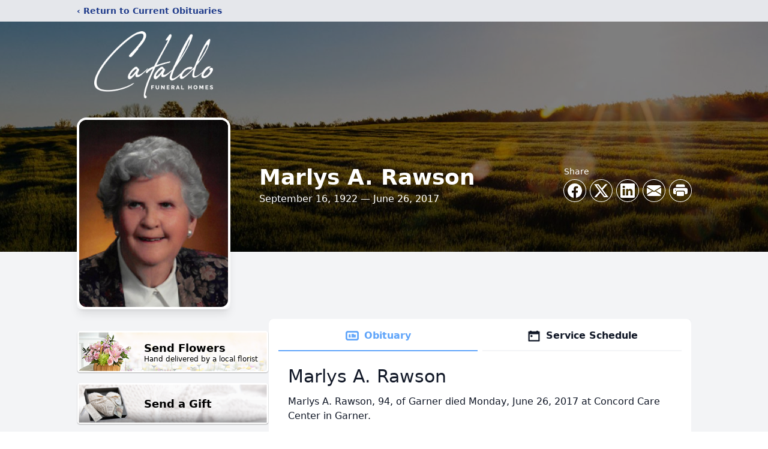

--- FILE ---
content_type: text/html; charset=utf-8
request_url: https://www.google.com/recaptcha/enterprise/anchor?ar=1&k=6LdcWK0gAAAAAP2RU1NrX-LfaUEF2lXta_DbOeVW&co=aHR0cHM6Ly93d3cuY2F0YWxkb2Z1bmVyYWxob21lLmNvbTo0NDM.&hl=en&type=image&v=7gg7H51Q-naNfhmCP3_R47ho&theme=light&size=invisible&badge=bottomright&anchor-ms=20000&execute-ms=15000&cb=wcrkx27eo074
body_size: 48356
content:
<!DOCTYPE HTML><html dir="ltr" lang="en"><head><meta http-equiv="Content-Type" content="text/html; charset=UTF-8">
<meta http-equiv="X-UA-Compatible" content="IE=edge">
<title>reCAPTCHA</title>
<style type="text/css">
/* cyrillic-ext */
@font-face {
  font-family: 'Roboto';
  font-style: normal;
  font-weight: 400;
  font-stretch: 100%;
  src: url(//fonts.gstatic.com/s/roboto/v48/KFO7CnqEu92Fr1ME7kSn66aGLdTylUAMa3GUBHMdazTgWw.woff2) format('woff2');
  unicode-range: U+0460-052F, U+1C80-1C8A, U+20B4, U+2DE0-2DFF, U+A640-A69F, U+FE2E-FE2F;
}
/* cyrillic */
@font-face {
  font-family: 'Roboto';
  font-style: normal;
  font-weight: 400;
  font-stretch: 100%;
  src: url(//fonts.gstatic.com/s/roboto/v48/KFO7CnqEu92Fr1ME7kSn66aGLdTylUAMa3iUBHMdazTgWw.woff2) format('woff2');
  unicode-range: U+0301, U+0400-045F, U+0490-0491, U+04B0-04B1, U+2116;
}
/* greek-ext */
@font-face {
  font-family: 'Roboto';
  font-style: normal;
  font-weight: 400;
  font-stretch: 100%;
  src: url(//fonts.gstatic.com/s/roboto/v48/KFO7CnqEu92Fr1ME7kSn66aGLdTylUAMa3CUBHMdazTgWw.woff2) format('woff2');
  unicode-range: U+1F00-1FFF;
}
/* greek */
@font-face {
  font-family: 'Roboto';
  font-style: normal;
  font-weight: 400;
  font-stretch: 100%;
  src: url(//fonts.gstatic.com/s/roboto/v48/KFO7CnqEu92Fr1ME7kSn66aGLdTylUAMa3-UBHMdazTgWw.woff2) format('woff2');
  unicode-range: U+0370-0377, U+037A-037F, U+0384-038A, U+038C, U+038E-03A1, U+03A3-03FF;
}
/* math */
@font-face {
  font-family: 'Roboto';
  font-style: normal;
  font-weight: 400;
  font-stretch: 100%;
  src: url(//fonts.gstatic.com/s/roboto/v48/KFO7CnqEu92Fr1ME7kSn66aGLdTylUAMawCUBHMdazTgWw.woff2) format('woff2');
  unicode-range: U+0302-0303, U+0305, U+0307-0308, U+0310, U+0312, U+0315, U+031A, U+0326-0327, U+032C, U+032F-0330, U+0332-0333, U+0338, U+033A, U+0346, U+034D, U+0391-03A1, U+03A3-03A9, U+03B1-03C9, U+03D1, U+03D5-03D6, U+03F0-03F1, U+03F4-03F5, U+2016-2017, U+2034-2038, U+203C, U+2040, U+2043, U+2047, U+2050, U+2057, U+205F, U+2070-2071, U+2074-208E, U+2090-209C, U+20D0-20DC, U+20E1, U+20E5-20EF, U+2100-2112, U+2114-2115, U+2117-2121, U+2123-214F, U+2190, U+2192, U+2194-21AE, U+21B0-21E5, U+21F1-21F2, U+21F4-2211, U+2213-2214, U+2216-22FF, U+2308-230B, U+2310, U+2319, U+231C-2321, U+2336-237A, U+237C, U+2395, U+239B-23B7, U+23D0, U+23DC-23E1, U+2474-2475, U+25AF, U+25B3, U+25B7, U+25BD, U+25C1, U+25CA, U+25CC, U+25FB, U+266D-266F, U+27C0-27FF, U+2900-2AFF, U+2B0E-2B11, U+2B30-2B4C, U+2BFE, U+3030, U+FF5B, U+FF5D, U+1D400-1D7FF, U+1EE00-1EEFF;
}
/* symbols */
@font-face {
  font-family: 'Roboto';
  font-style: normal;
  font-weight: 400;
  font-stretch: 100%;
  src: url(//fonts.gstatic.com/s/roboto/v48/KFO7CnqEu92Fr1ME7kSn66aGLdTylUAMaxKUBHMdazTgWw.woff2) format('woff2');
  unicode-range: U+0001-000C, U+000E-001F, U+007F-009F, U+20DD-20E0, U+20E2-20E4, U+2150-218F, U+2190, U+2192, U+2194-2199, U+21AF, U+21E6-21F0, U+21F3, U+2218-2219, U+2299, U+22C4-22C6, U+2300-243F, U+2440-244A, U+2460-24FF, U+25A0-27BF, U+2800-28FF, U+2921-2922, U+2981, U+29BF, U+29EB, U+2B00-2BFF, U+4DC0-4DFF, U+FFF9-FFFB, U+10140-1018E, U+10190-1019C, U+101A0, U+101D0-101FD, U+102E0-102FB, U+10E60-10E7E, U+1D2C0-1D2D3, U+1D2E0-1D37F, U+1F000-1F0FF, U+1F100-1F1AD, U+1F1E6-1F1FF, U+1F30D-1F30F, U+1F315, U+1F31C, U+1F31E, U+1F320-1F32C, U+1F336, U+1F378, U+1F37D, U+1F382, U+1F393-1F39F, U+1F3A7-1F3A8, U+1F3AC-1F3AF, U+1F3C2, U+1F3C4-1F3C6, U+1F3CA-1F3CE, U+1F3D4-1F3E0, U+1F3ED, U+1F3F1-1F3F3, U+1F3F5-1F3F7, U+1F408, U+1F415, U+1F41F, U+1F426, U+1F43F, U+1F441-1F442, U+1F444, U+1F446-1F449, U+1F44C-1F44E, U+1F453, U+1F46A, U+1F47D, U+1F4A3, U+1F4B0, U+1F4B3, U+1F4B9, U+1F4BB, U+1F4BF, U+1F4C8-1F4CB, U+1F4D6, U+1F4DA, U+1F4DF, U+1F4E3-1F4E6, U+1F4EA-1F4ED, U+1F4F7, U+1F4F9-1F4FB, U+1F4FD-1F4FE, U+1F503, U+1F507-1F50B, U+1F50D, U+1F512-1F513, U+1F53E-1F54A, U+1F54F-1F5FA, U+1F610, U+1F650-1F67F, U+1F687, U+1F68D, U+1F691, U+1F694, U+1F698, U+1F6AD, U+1F6B2, U+1F6B9-1F6BA, U+1F6BC, U+1F6C6-1F6CF, U+1F6D3-1F6D7, U+1F6E0-1F6EA, U+1F6F0-1F6F3, U+1F6F7-1F6FC, U+1F700-1F7FF, U+1F800-1F80B, U+1F810-1F847, U+1F850-1F859, U+1F860-1F887, U+1F890-1F8AD, U+1F8B0-1F8BB, U+1F8C0-1F8C1, U+1F900-1F90B, U+1F93B, U+1F946, U+1F984, U+1F996, U+1F9E9, U+1FA00-1FA6F, U+1FA70-1FA7C, U+1FA80-1FA89, U+1FA8F-1FAC6, U+1FACE-1FADC, U+1FADF-1FAE9, U+1FAF0-1FAF8, U+1FB00-1FBFF;
}
/* vietnamese */
@font-face {
  font-family: 'Roboto';
  font-style: normal;
  font-weight: 400;
  font-stretch: 100%;
  src: url(//fonts.gstatic.com/s/roboto/v48/KFO7CnqEu92Fr1ME7kSn66aGLdTylUAMa3OUBHMdazTgWw.woff2) format('woff2');
  unicode-range: U+0102-0103, U+0110-0111, U+0128-0129, U+0168-0169, U+01A0-01A1, U+01AF-01B0, U+0300-0301, U+0303-0304, U+0308-0309, U+0323, U+0329, U+1EA0-1EF9, U+20AB;
}
/* latin-ext */
@font-face {
  font-family: 'Roboto';
  font-style: normal;
  font-weight: 400;
  font-stretch: 100%;
  src: url(//fonts.gstatic.com/s/roboto/v48/KFO7CnqEu92Fr1ME7kSn66aGLdTylUAMa3KUBHMdazTgWw.woff2) format('woff2');
  unicode-range: U+0100-02BA, U+02BD-02C5, U+02C7-02CC, U+02CE-02D7, U+02DD-02FF, U+0304, U+0308, U+0329, U+1D00-1DBF, U+1E00-1E9F, U+1EF2-1EFF, U+2020, U+20A0-20AB, U+20AD-20C0, U+2113, U+2C60-2C7F, U+A720-A7FF;
}
/* latin */
@font-face {
  font-family: 'Roboto';
  font-style: normal;
  font-weight: 400;
  font-stretch: 100%;
  src: url(//fonts.gstatic.com/s/roboto/v48/KFO7CnqEu92Fr1ME7kSn66aGLdTylUAMa3yUBHMdazQ.woff2) format('woff2');
  unicode-range: U+0000-00FF, U+0131, U+0152-0153, U+02BB-02BC, U+02C6, U+02DA, U+02DC, U+0304, U+0308, U+0329, U+2000-206F, U+20AC, U+2122, U+2191, U+2193, U+2212, U+2215, U+FEFF, U+FFFD;
}
/* cyrillic-ext */
@font-face {
  font-family: 'Roboto';
  font-style: normal;
  font-weight: 500;
  font-stretch: 100%;
  src: url(//fonts.gstatic.com/s/roboto/v48/KFO7CnqEu92Fr1ME7kSn66aGLdTylUAMa3GUBHMdazTgWw.woff2) format('woff2');
  unicode-range: U+0460-052F, U+1C80-1C8A, U+20B4, U+2DE0-2DFF, U+A640-A69F, U+FE2E-FE2F;
}
/* cyrillic */
@font-face {
  font-family: 'Roboto';
  font-style: normal;
  font-weight: 500;
  font-stretch: 100%;
  src: url(//fonts.gstatic.com/s/roboto/v48/KFO7CnqEu92Fr1ME7kSn66aGLdTylUAMa3iUBHMdazTgWw.woff2) format('woff2');
  unicode-range: U+0301, U+0400-045F, U+0490-0491, U+04B0-04B1, U+2116;
}
/* greek-ext */
@font-face {
  font-family: 'Roboto';
  font-style: normal;
  font-weight: 500;
  font-stretch: 100%;
  src: url(//fonts.gstatic.com/s/roboto/v48/KFO7CnqEu92Fr1ME7kSn66aGLdTylUAMa3CUBHMdazTgWw.woff2) format('woff2');
  unicode-range: U+1F00-1FFF;
}
/* greek */
@font-face {
  font-family: 'Roboto';
  font-style: normal;
  font-weight: 500;
  font-stretch: 100%;
  src: url(//fonts.gstatic.com/s/roboto/v48/KFO7CnqEu92Fr1ME7kSn66aGLdTylUAMa3-UBHMdazTgWw.woff2) format('woff2');
  unicode-range: U+0370-0377, U+037A-037F, U+0384-038A, U+038C, U+038E-03A1, U+03A3-03FF;
}
/* math */
@font-face {
  font-family: 'Roboto';
  font-style: normal;
  font-weight: 500;
  font-stretch: 100%;
  src: url(//fonts.gstatic.com/s/roboto/v48/KFO7CnqEu92Fr1ME7kSn66aGLdTylUAMawCUBHMdazTgWw.woff2) format('woff2');
  unicode-range: U+0302-0303, U+0305, U+0307-0308, U+0310, U+0312, U+0315, U+031A, U+0326-0327, U+032C, U+032F-0330, U+0332-0333, U+0338, U+033A, U+0346, U+034D, U+0391-03A1, U+03A3-03A9, U+03B1-03C9, U+03D1, U+03D5-03D6, U+03F0-03F1, U+03F4-03F5, U+2016-2017, U+2034-2038, U+203C, U+2040, U+2043, U+2047, U+2050, U+2057, U+205F, U+2070-2071, U+2074-208E, U+2090-209C, U+20D0-20DC, U+20E1, U+20E5-20EF, U+2100-2112, U+2114-2115, U+2117-2121, U+2123-214F, U+2190, U+2192, U+2194-21AE, U+21B0-21E5, U+21F1-21F2, U+21F4-2211, U+2213-2214, U+2216-22FF, U+2308-230B, U+2310, U+2319, U+231C-2321, U+2336-237A, U+237C, U+2395, U+239B-23B7, U+23D0, U+23DC-23E1, U+2474-2475, U+25AF, U+25B3, U+25B7, U+25BD, U+25C1, U+25CA, U+25CC, U+25FB, U+266D-266F, U+27C0-27FF, U+2900-2AFF, U+2B0E-2B11, U+2B30-2B4C, U+2BFE, U+3030, U+FF5B, U+FF5D, U+1D400-1D7FF, U+1EE00-1EEFF;
}
/* symbols */
@font-face {
  font-family: 'Roboto';
  font-style: normal;
  font-weight: 500;
  font-stretch: 100%;
  src: url(//fonts.gstatic.com/s/roboto/v48/KFO7CnqEu92Fr1ME7kSn66aGLdTylUAMaxKUBHMdazTgWw.woff2) format('woff2');
  unicode-range: U+0001-000C, U+000E-001F, U+007F-009F, U+20DD-20E0, U+20E2-20E4, U+2150-218F, U+2190, U+2192, U+2194-2199, U+21AF, U+21E6-21F0, U+21F3, U+2218-2219, U+2299, U+22C4-22C6, U+2300-243F, U+2440-244A, U+2460-24FF, U+25A0-27BF, U+2800-28FF, U+2921-2922, U+2981, U+29BF, U+29EB, U+2B00-2BFF, U+4DC0-4DFF, U+FFF9-FFFB, U+10140-1018E, U+10190-1019C, U+101A0, U+101D0-101FD, U+102E0-102FB, U+10E60-10E7E, U+1D2C0-1D2D3, U+1D2E0-1D37F, U+1F000-1F0FF, U+1F100-1F1AD, U+1F1E6-1F1FF, U+1F30D-1F30F, U+1F315, U+1F31C, U+1F31E, U+1F320-1F32C, U+1F336, U+1F378, U+1F37D, U+1F382, U+1F393-1F39F, U+1F3A7-1F3A8, U+1F3AC-1F3AF, U+1F3C2, U+1F3C4-1F3C6, U+1F3CA-1F3CE, U+1F3D4-1F3E0, U+1F3ED, U+1F3F1-1F3F3, U+1F3F5-1F3F7, U+1F408, U+1F415, U+1F41F, U+1F426, U+1F43F, U+1F441-1F442, U+1F444, U+1F446-1F449, U+1F44C-1F44E, U+1F453, U+1F46A, U+1F47D, U+1F4A3, U+1F4B0, U+1F4B3, U+1F4B9, U+1F4BB, U+1F4BF, U+1F4C8-1F4CB, U+1F4D6, U+1F4DA, U+1F4DF, U+1F4E3-1F4E6, U+1F4EA-1F4ED, U+1F4F7, U+1F4F9-1F4FB, U+1F4FD-1F4FE, U+1F503, U+1F507-1F50B, U+1F50D, U+1F512-1F513, U+1F53E-1F54A, U+1F54F-1F5FA, U+1F610, U+1F650-1F67F, U+1F687, U+1F68D, U+1F691, U+1F694, U+1F698, U+1F6AD, U+1F6B2, U+1F6B9-1F6BA, U+1F6BC, U+1F6C6-1F6CF, U+1F6D3-1F6D7, U+1F6E0-1F6EA, U+1F6F0-1F6F3, U+1F6F7-1F6FC, U+1F700-1F7FF, U+1F800-1F80B, U+1F810-1F847, U+1F850-1F859, U+1F860-1F887, U+1F890-1F8AD, U+1F8B0-1F8BB, U+1F8C0-1F8C1, U+1F900-1F90B, U+1F93B, U+1F946, U+1F984, U+1F996, U+1F9E9, U+1FA00-1FA6F, U+1FA70-1FA7C, U+1FA80-1FA89, U+1FA8F-1FAC6, U+1FACE-1FADC, U+1FADF-1FAE9, U+1FAF0-1FAF8, U+1FB00-1FBFF;
}
/* vietnamese */
@font-face {
  font-family: 'Roboto';
  font-style: normal;
  font-weight: 500;
  font-stretch: 100%;
  src: url(//fonts.gstatic.com/s/roboto/v48/KFO7CnqEu92Fr1ME7kSn66aGLdTylUAMa3OUBHMdazTgWw.woff2) format('woff2');
  unicode-range: U+0102-0103, U+0110-0111, U+0128-0129, U+0168-0169, U+01A0-01A1, U+01AF-01B0, U+0300-0301, U+0303-0304, U+0308-0309, U+0323, U+0329, U+1EA0-1EF9, U+20AB;
}
/* latin-ext */
@font-face {
  font-family: 'Roboto';
  font-style: normal;
  font-weight: 500;
  font-stretch: 100%;
  src: url(//fonts.gstatic.com/s/roboto/v48/KFO7CnqEu92Fr1ME7kSn66aGLdTylUAMa3KUBHMdazTgWw.woff2) format('woff2');
  unicode-range: U+0100-02BA, U+02BD-02C5, U+02C7-02CC, U+02CE-02D7, U+02DD-02FF, U+0304, U+0308, U+0329, U+1D00-1DBF, U+1E00-1E9F, U+1EF2-1EFF, U+2020, U+20A0-20AB, U+20AD-20C0, U+2113, U+2C60-2C7F, U+A720-A7FF;
}
/* latin */
@font-face {
  font-family: 'Roboto';
  font-style: normal;
  font-weight: 500;
  font-stretch: 100%;
  src: url(//fonts.gstatic.com/s/roboto/v48/KFO7CnqEu92Fr1ME7kSn66aGLdTylUAMa3yUBHMdazQ.woff2) format('woff2');
  unicode-range: U+0000-00FF, U+0131, U+0152-0153, U+02BB-02BC, U+02C6, U+02DA, U+02DC, U+0304, U+0308, U+0329, U+2000-206F, U+20AC, U+2122, U+2191, U+2193, U+2212, U+2215, U+FEFF, U+FFFD;
}
/* cyrillic-ext */
@font-face {
  font-family: 'Roboto';
  font-style: normal;
  font-weight: 900;
  font-stretch: 100%;
  src: url(//fonts.gstatic.com/s/roboto/v48/KFO7CnqEu92Fr1ME7kSn66aGLdTylUAMa3GUBHMdazTgWw.woff2) format('woff2');
  unicode-range: U+0460-052F, U+1C80-1C8A, U+20B4, U+2DE0-2DFF, U+A640-A69F, U+FE2E-FE2F;
}
/* cyrillic */
@font-face {
  font-family: 'Roboto';
  font-style: normal;
  font-weight: 900;
  font-stretch: 100%;
  src: url(//fonts.gstatic.com/s/roboto/v48/KFO7CnqEu92Fr1ME7kSn66aGLdTylUAMa3iUBHMdazTgWw.woff2) format('woff2');
  unicode-range: U+0301, U+0400-045F, U+0490-0491, U+04B0-04B1, U+2116;
}
/* greek-ext */
@font-face {
  font-family: 'Roboto';
  font-style: normal;
  font-weight: 900;
  font-stretch: 100%;
  src: url(//fonts.gstatic.com/s/roboto/v48/KFO7CnqEu92Fr1ME7kSn66aGLdTylUAMa3CUBHMdazTgWw.woff2) format('woff2');
  unicode-range: U+1F00-1FFF;
}
/* greek */
@font-face {
  font-family: 'Roboto';
  font-style: normal;
  font-weight: 900;
  font-stretch: 100%;
  src: url(//fonts.gstatic.com/s/roboto/v48/KFO7CnqEu92Fr1ME7kSn66aGLdTylUAMa3-UBHMdazTgWw.woff2) format('woff2');
  unicode-range: U+0370-0377, U+037A-037F, U+0384-038A, U+038C, U+038E-03A1, U+03A3-03FF;
}
/* math */
@font-face {
  font-family: 'Roboto';
  font-style: normal;
  font-weight: 900;
  font-stretch: 100%;
  src: url(//fonts.gstatic.com/s/roboto/v48/KFO7CnqEu92Fr1ME7kSn66aGLdTylUAMawCUBHMdazTgWw.woff2) format('woff2');
  unicode-range: U+0302-0303, U+0305, U+0307-0308, U+0310, U+0312, U+0315, U+031A, U+0326-0327, U+032C, U+032F-0330, U+0332-0333, U+0338, U+033A, U+0346, U+034D, U+0391-03A1, U+03A3-03A9, U+03B1-03C9, U+03D1, U+03D5-03D6, U+03F0-03F1, U+03F4-03F5, U+2016-2017, U+2034-2038, U+203C, U+2040, U+2043, U+2047, U+2050, U+2057, U+205F, U+2070-2071, U+2074-208E, U+2090-209C, U+20D0-20DC, U+20E1, U+20E5-20EF, U+2100-2112, U+2114-2115, U+2117-2121, U+2123-214F, U+2190, U+2192, U+2194-21AE, U+21B0-21E5, U+21F1-21F2, U+21F4-2211, U+2213-2214, U+2216-22FF, U+2308-230B, U+2310, U+2319, U+231C-2321, U+2336-237A, U+237C, U+2395, U+239B-23B7, U+23D0, U+23DC-23E1, U+2474-2475, U+25AF, U+25B3, U+25B7, U+25BD, U+25C1, U+25CA, U+25CC, U+25FB, U+266D-266F, U+27C0-27FF, U+2900-2AFF, U+2B0E-2B11, U+2B30-2B4C, U+2BFE, U+3030, U+FF5B, U+FF5D, U+1D400-1D7FF, U+1EE00-1EEFF;
}
/* symbols */
@font-face {
  font-family: 'Roboto';
  font-style: normal;
  font-weight: 900;
  font-stretch: 100%;
  src: url(//fonts.gstatic.com/s/roboto/v48/KFO7CnqEu92Fr1ME7kSn66aGLdTylUAMaxKUBHMdazTgWw.woff2) format('woff2');
  unicode-range: U+0001-000C, U+000E-001F, U+007F-009F, U+20DD-20E0, U+20E2-20E4, U+2150-218F, U+2190, U+2192, U+2194-2199, U+21AF, U+21E6-21F0, U+21F3, U+2218-2219, U+2299, U+22C4-22C6, U+2300-243F, U+2440-244A, U+2460-24FF, U+25A0-27BF, U+2800-28FF, U+2921-2922, U+2981, U+29BF, U+29EB, U+2B00-2BFF, U+4DC0-4DFF, U+FFF9-FFFB, U+10140-1018E, U+10190-1019C, U+101A0, U+101D0-101FD, U+102E0-102FB, U+10E60-10E7E, U+1D2C0-1D2D3, U+1D2E0-1D37F, U+1F000-1F0FF, U+1F100-1F1AD, U+1F1E6-1F1FF, U+1F30D-1F30F, U+1F315, U+1F31C, U+1F31E, U+1F320-1F32C, U+1F336, U+1F378, U+1F37D, U+1F382, U+1F393-1F39F, U+1F3A7-1F3A8, U+1F3AC-1F3AF, U+1F3C2, U+1F3C4-1F3C6, U+1F3CA-1F3CE, U+1F3D4-1F3E0, U+1F3ED, U+1F3F1-1F3F3, U+1F3F5-1F3F7, U+1F408, U+1F415, U+1F41F, U+1F426, U+1F43F, U+1F441-1F442, U+1F444, U+1F446-1F449, U+1F44C-1F44E, U+1F453, U+1F46A, U+1F47D, U+1F4A3, U+1F4B0, U+1F4B3, U+1F4B9, U+1F4BB, U+1F4BF, U+1F4C8-1F4CB, U+1F4D6, U+1F4DA, U+1F4DF, U+1F4E3-1F4E6, U+1F4EA-1F4ED, U+1F4F7, U+1F4F9-1F4FB, U+1F4FD-1F4FE, U+1F503, U+1F507-1F50B, U+1F50D, U+1F512-1F513, U+1F53E-1F54A, U+1F54F-1F5FA, U+1F610, U+1F650-1F67F, U+1F687, U+1F68D, U+1F691, U+1F694, U+1F698, U+1F6AD, U+1F6B2, U+1F6B9-1F6BA, U+1F6BC, U+1F6C6-1F6CF, U+1F6D3-1F6D7, U+1F6E0-1F6EA, U+1F6F0-1F6F3, U+1F6F7-1F6FC, U+1F700-1F7FF, U+1F800-1F80B, U+1F810-1F847, U+1F850-1F859, U+1F860-1F887, U+1F890-1F8AD, U+1F8B0-1F8BB, U+1F8C0-1F8C1, U+1F900-1F90B, U+1F93B, U+1F946, U+1F984, U+1F996, U+1F9E9, U+1FA00-1FA6F, U+1FA70-1FA7C, U+1FA80-1FA89, U+1FA8F-1FAC6, U+1FACE-1FADC, U+1FADF-1FAE9, U+1FAF0-1FAF8, U+1FB00-1FBFF;
}
/* vietnamese */
@font-face {
  font-family: 'Roboto';
  font-style: normal;
  font-weight: 900;
  font-stretch: 100%;
  src: url(//fonts.gstatic.com/s/roboto/v48/KFO7CnqEu92Fr1ME7kSn66aGLdTylUAMa3OUBHMdazTgWw.woff2) format('woff2');
  unicode-range: U+0102-0103, U+0110-0111, U+0128-0129, U+0168-0169, U+01A0-01A1, U+01AF-01B0, U+0300-0301, U+0303-0304, U+0308-0309, U+0323, U+0329, U+1EA0-1EF9, U+20AB;
}
/* latin-ext */
@font-face {
  font-family: 'Roboto';
  font-style: normal;
  font-weight: 900;
  font-stretch: 100%;
  src: url(//fonts.gstatic.com/s/roboto/v48/KFO7CnqEu92Fr1ME7kSn66aGLdTylUAMa3KUBHMdazTgWw.woff2) format('woff2');
  unicode-range: U+0100-02BA, U+02BD-02C5, U+02C7-02CC, U+02CE-02D7, U+02DD-02FF, U+0304, U+0308, U+0329, U+1D00-1DBF, U+1E00-1E9F, U+1EF2-1EFF, U+2020, U+20A0-20AB, U+20AD-20C0, U+2113, U+2C60-2C7F, U+A720-A7FF;
}
/* latin */
@font-face {
  font-family: 'Roboto';
  font-style: normal;
  font-weight: 900;
  font-stretch: 100%;
  src: url(//fonts.gstatic.com/s/roboto/v48/KFO7CnqEu92Fr1ME7kSn66aGLdTylUAMa3yUBHMdazQ.woff2) format('woff2');
  unicode-range: U+0000-00FF, U+0131, U+0152-0153, U+02BB-02BC, U+02C6, U+02DA, U+02DC, U+0304, U+0308, U+0329, U+2000-206F, U+20AC, U+2122, U+2191, U+2193, U+2212, U+2215, U+FEFF, U+FFFD;
}

</style>
<link rel="stylesheet" type="text/css" href="https://www.gstatic.com/recaptcha/releases/7gg7H51Q-naNfhmCP3_R47ho/styles__ltr.css">
<script nonce="iw5nF-K-km4ORIR9-hx5-g" type="text/javascript">window['__recaptcha_api'] = 'https://www.google.com/recaptcha/enterprise/';</script>
<script type="text/javascript" src="https://www.gstatic.com/recaptcha/releases/7gg7H51Q-naNfhmCP3_R47ho/recaptcha__en.js" nonce="iw5nF-K-km4ORIR9-hx5-g">
      
    </script></head>
<body><div id="rc-anchor-alert" class="rc-anchor-alert"></div>
<input type="hidden" id="recaptcha-token" value="[base64]">
<script type="text/javascript" nonce="iw5nF-K-km4ORIR9-hx5-g">
      recaptcha.anchor.Main.init("[\x22ainput\x22,[\x22bgdata\x22,\x22\x22,\[base64]/[base64]/[base64]/[base64]/[base64]/[base64]/[base64]/[base64]/[base64]/[base64]\\u003d\x22,\[base64]\\u003d\x22,\x22aQUDw4nCsFjChGo+CGLDqU3Cj8KVw4DDpsOYw4LCv257wpvDhHzDlcO4w5DDn2tZw7tlPMOIw4bCtkc0wpHDk8KUw4R9wr3DsGjDuG/[base64]/E8OYwoscw7IKw5bDosOPwr0LwprDgsKNw71hw7rDncKvwp7CucKXw6tTDnTDisOKCcO7wqTDjGFBwrLDg11+w64Pw740MsK6w50ew6x+w4nCgA5NwoPCs8OBZEjCkgkCEwUUw75bHMK8UzMJw51Mw5bDqMO9J8KiUMOhaT7Dp8KqaT/Ct8KuLlMCB8O0w5zDtzrDg0kpJ8KBSG3Ci8K+SC8IbMO8w5bDosOWPk95worDvTPDgcKVwqTCtcOkw5wBwpLCphYHw6RNwohlw7kjehDChcKFwqkKwr9nF0s2w64UCMOZw7/DnRBYJ8ODZMKrKMK2w6rDl8OpCcKBBsKzw4bChxnDrFHCtD/[base64]/CoyBBX8K2D8K+w6tTOxDCh8OaCC1XZRh5TzxbHMOTP33DkTrDpF0hwqLDrGh8w7p2wr3ChEfDkDdzK1zDvMO+TGDDlXk4w4PDhTLCisOnTsKzES5nw77DumbCokFWwpPCv8ObC8ONFMODwq/Dm8OtdnxDKEzCkcOpBzvDuMK1CcKKb8KEUy3CgGRlwoLDkgvCg1TDtjoCwqnDh8Kawo7DiHhsXsOSw4ghMww8wr9Jw6wnO8O2w7Mlwp0WIHpFwo5JQsKkw4bDksO/w6gyJsOww5/[base64]/NDMww4g8CsK9dcOpTAnCsU5gWMOULXjDuBJEOcO4Z8Orwo5CGMO+TMOyTMO4wpoYejU9VRPCq0zCpBvCn2dAJWbDjcO3wp/[base64]/w6Vrw6l9U8KSwoRCCMKXRsKEADLDmMOqNiZkw5/Cr8ObLx8KOxjDpsOtw4dnLXZkw6Ifwp7DtsKXQ8Kvw44dw7PDpWHDlcKnw4HDr8OUW8OHfMKhwpLDosKoY8KDRsKDwobDrGfDrk3CvE9uTCPDv8OPw7PDqQLChsOhwroNw4DCv3Qsw6LDpBc9dsKQfH/DuUTDiRnDqBDCm8KIw5wMYcKtTMOIHcKxDcOFwqDCpsOPw6RywoxNw7ZQZlXDrlTDtMKiT8O7w4Uqw5TDqUrDvcKaGWQwZsO8NsKEE1rCmMO3HQItH8OXwqd4PGXDmVliwqcBScKbZ0Ryw4bCjAzDiMKrw4BxL8KTw7bCmmsiwp4PQMO5RUHCmVrDgmwyax/CkcOjw73DjRsda34LGsKIwqEIwrZDw6HCt2w2JCPCgxLDscKcayTDqMOxwpYzw4lLwqoowpwGfMKBbD1VQsOxwo/[base64]/[base64]/H8OxBm0Vw58two5/Kz7DnDVUw5RUwpXCmsKzwrPCvU9EFsKew5vCoMKKP8OwE8Ocw44uwpTCicOmQ8ONWsOBZMK8cBbCiDthw5DDh8KGw53DrTvChcOTw4FhIGPDjktdw5ldd1/[base64]/CjC8/QsOhwrrChsOETWjCocKhJcOmM8O+MCl4MV7CsMK3CsKxwr4Zw43CrC82wqcLw6vClcK1cUNlNzo6wqHDmz3ClVvCs1vDnMOSPcKBw4zDoXbDsMK7RxPDjitOw459acKHwrfDk8OpHcOdw6XCjMOnGT/Crj/CljXCmC/DqRsAw7IGW8OcTcK9wo4OV8K2wq3Ci8KLw5o2N3LDlsOYMExqNcO1P8OhEgfCuGzCrsO1w6sHZ1zDhVZQwoQxPcOVWnlywpPCscOFD8KTwprDjVgETcKCAVUbcMKgRD3DgMKZTGfDlcKSw7Z6R8Kcw6LDkcKnPXUrXDzCg3kdYsKDTDLCjsOxwp/CpcOKMsKIw6B0YsKzdMKecUM1HnrDnDtGw68OwrnDkMOHLcOdbMOfcV53ZD7CuCMrwoTCjEXDnBdLclMVw50mQ8Oiw6oAbl3Cp8KDOMKEfsKeOcKRFSROfgPCplLDncOpI8O5R8OHwrbCtVTCq8OTRgsYCBfDmMKIVTMkMkQfFcKSw6rClz/CmSLDoTIzwpY+wpHDkxnChhlpYsO5w5jDrVnDlsK2GB/CvnpCwpjDg8ObwotBwp0cCsOiwq/DvsO8JUd9UyjCjAkhwpBbwrhZEcOXw6vDqsOWw6EowqI3UwhLUGDCocKkIE7Du8OLAsK5QyTDnMKhw5jCqsKJaMOtwqRZajI1w7bDrsOoVA7Cp8Omw57DkMOqw5wbbMKVPVR2FU5fJMO4WMKvSMOvXjnCixDDkMOjw6FjRCbDjcONw5bDujxUDcOCwrp1w6duw6gTwp/[base64]/wqrCiELDpsOIPMKxEHIsVsOpfsK+w5fClVrCjcKfNsOww4vCp8KTw5t7JV3CqMO3w75Nw5/DscOZFsKgXsKXwpbDpcKowpIsYsOlYcKfcMOywqESw71zRV0nZyfDlMKGNxnDiMOKw75bw4zDv8O0VELDpkhywr3CszE/NmssCsKncMKHXjAew53Dgidvw6zCh3MFYsKCNRPDt8OkwpEDwrpowpMxw6HCkMOawqXDtVHDgxNvw5crfMOVXDfDpMK4D8KxUAjDiC8kw5/[base64]/Y8KDOsOlNWrDvkHDjMKhWMO9Dk1Ow7R/LR3DpsO3wqsoaMOFAcO+w6HCozPCnwHCqQ9kF8OHGMKwwpnCsWXChR82KC7DvkEzw5tBwqpEw7TCvTPDkcOHdWPDtMO/wqobQsKLwoLCp2DDpMKow6YTw7B9ccKYC8OkJMKFXcK/[base64]/wqjDuEAIKxYKw7XCug0vRWzCpGoiw7TDngUZUMKaccK0w4LDnFBnw5gCw7HCu8O3woTCuzRKwpprw6BJwqDDlSJlw4UdAgAWwo8yDsO5w63DqFgVw5gyPMKDwrnCh8OuwpTCpGdnblkHDiLCt8K8YTLDqxF/IMOjK8OCwq4Pw7HDkcKzLl1jW8KiJMOSbcODw6I6wpXDmsOKEMK5csO+w7pKfGZ1w4cIwqBvdxtQHF3CgsK6cEDDuMKTwr/ClxzDlMKLwoXDshc9czIWw5DCt8OBE3tIw5lqGhoOPiLDqwomwq3CrMOJHkYZQm0Qw6vCqA7Cg0LCgsKfw5TDmwNLw4d1w4MYLcO1w5XDn3pvwrwoAVRSw50tccOmKgrDgl44w6oUw7/CnlI6NThywq8tLMO+HlpdAsKxdcKYOW1Xw6LDp8Ovwrp3O0nCjjrCukDDiltYCS/ChhjCtcKTBcOtwoQ7bxYfw4s7OjDCtyB9ZzoOJixTLi0vwpJvw6ZkwoUEKsK0KMOoe0nCiChJLwzCncOzwoHDrcOcw6smL8OfM3nCnF/DqWVIwop+ZcOXXQVgw5A/[base64]/DqC7CpMKhO3fDvMOxwrA0wpTDtjDDgBo5w7UKAMK2wqkvwo4+PW7Cj8Oxw5YpwqDCriDChW8vG1/DscOWMi4swosKwoN6PmXDgU7DvMKHw5N/w4TDjWIVw5MEwrobNnfCicKuwo4mwqRLwrpyw54Swo4/wrJHMRkbwqnCny/[base64]/DuT5WF2rDs1/DmsO3DGcIw6zDmsOew50zwqLDm2jCiGbCh0TDvVoDJRLChcKMw7pQJcKtSgpww5FMw7Z0wojCqwkGNsKZw5bDpMKSwoXDv8KnGsK6KsKDL8OmdcK8MsKBw4nCh8OBPsKdJUNswonCjsKVSMK1W8OZZz/DiTfDp8K7wo/Dj8K8ZRxbwrTCrcO6wr9cwojCjMOwwpPClMKfAGzCk0PCumDCpETCocKsbjLDnnJYWMOaw4dKbsObAMOuwogTw4/DiAHDrTsmw4zCq8KBw5cFesK0PCgwKcOJFHLCpDvDjMO6TT4cXMKZWX0mwq9UJkHDo0wMGnPCpMOAwoIBTybChVnChlDDggwiw6V3w6TDg8KOwqHCkMK3wrnDnX/[base64]/Cg8OWwoptX8K6FG8PwpvCox9ZeMKXwo/ChRMIQzVuw5/DmsOZNMOFw7nCoAZRG8KWWHTDoUrCtm47w6cNP8OrAcOuw7/CgGTCnVciT8OHwpBAM8Okw4TDncK6wphLEz8lwoDCpsOoSi56FSTCixZcdMOKIcOfFwJjwrnDpj3Ds8O7Q8KwXcOkPcOtZMOPIsOxwoMKwolfPUPDvisoa3/DpjrDiDcjwrdsJzBlehEkPVTClcOIScKMWcObw43CoifCnw3Cr8O0wr3Djy9Bw4bDkMO1w5JeJ8KGY8OywrXCpTnClw/DhjoST8KDVXjDojtaH8KKw5cSwqpofsKSRgwiw4jCuyBtJSwMw57DrsK/BTPCsMO9wq3DucOsw4cVLmJDwr/[base64]/Cq8KKw7/Dg8OIw7c5wotfwokMeMOFw7V1wpDDmMOew75ew5/DpsKpVMOSWcObLMOSaykrwro0w4FZGMKCwrYoeljCnsK7IMOKVC3ChMO9wrDDigvCm8KNw5MNwro7woIow7bCoQFkIMO3YXEhXcKmw5wpBjpYw4DCnjPCimYSwrjChRTDq0rChhBQw6w1w7/[base64]/DmsK4bgbCvcK5WUHDucK1Z1LDkx7CqMOMBwnDhh3CrsKTwpR2fsO8H1F7w5NQwpTDh8Kfw6ZuHw45wqLCvMKEIsKWwpLDrcOowr1gwp8VNkdAIhnCnMKddWLDosOGwojCnGLDuxLCu8KqPMKPw5UFwrTCqnFuEgYUwq/[base64]/[base64]/[base64]/KXUcwpclw4nCgXrCjnrDt1ZjPMKjwqAuEcO+wotzw6TDrXXDoCclwq/[base64]/CnMOyMUwnaXdywrTDqlhXJyIhwpRIOcOcwqcpBcKqwpk2w5k/[base64]/[base64]/[base64]/Vnx6w6E1w43CrzbDp3IlwrPCjwVpDmrDkXB9wqjCnBjDoMOBXUpZG8O+w4/Cr8KEw70HbsK9w6jCiDPCkibDpwIAw7lrcU8lw4U2wqEFw5weG8KxcRzDvMOeRhbDnWzCsBzDtcK7UD88w7fCh8OuawHDhMK6bsK4wpAzX8Oyw402dn9Sfy1Gwo/CnsKvZ8O6wrXCjMOmIsOcw5ZXcMORIGTDvnjDkkTDn8KgwqzCgyIiwqd/DcKkDcKsN8KYPsONAGjDr8KJw5VmKBTCsA9mw4zCqCZfw7FCbF9Xwq0mw5dbwq3Cu8KkVMO3XSg3wqkLBsKFwr/ClsONQErCkUM/w5Y8w6nDv8OsAljDk8O6fHrDo8Kvw7jChMO+w7/Do8Kfd8KXMHPDtsK7N8KRwrYlfjPDn8ODwpUAXMOqwrTDpUVUd8OKZcOjwqfDt8K3TDrDqcK2NMKcw4PDqBfCgEDDucO/EyAkw7jDlMOvfDBKw4ZrwrYsC8OHwqJtbMKOwoHDpjrChwtjRcKEw73DsCNiw4nCmws4w6Zww6g3w4gjEVzDiyvDhUTDgsOqRMOQEcKww6fCssKtwrMewpnDqMO8NcORw4RDw7deTXE3HRQ2wrHDn8KaHinCr8KZS8KAEcKeGV/DqMO3wqTDhUUeUCHDocK6XsO2wo0KThLCsEJrwrnDvGvDsUXDq8KJEsO0QAHDuWLDpk7DkMOdw6vCh8OxwqzDkjgPw5XDpsK6CsOkw4dJAsK8XcKyw689WcKXw7dsesOZw6rCpTcSFB/Cr8O3XjpSw6gLw5vChsKkNsONwrlAw6rCl8O1IUItP8KxPsOgwqLCl1LCucKLw7HDocOUN8Obw4bDtMOmDCXCicK0DMOlwqUoJTcvO8O/w5N2J8OfwpHCkzLDjsKMYizDj1bCu8KxUsK0w57DncO1w6kzw4oGw7QXw58Owr7Ds1dPw7rDpMOwR158w6sZwrhgw7AXw4wiBcKgwqDCkglBPsKpCMOMwovDr8OLPknChVvCnMOYMsKdZFbClsOKwrzDkMOcaFbDuxgUwpB1w6/[base64]/Ds8Kkwp80w7vDhhLDksKwCF1Tw70Fw5LCocKuwrLDmsO5wqlLw4TDqcKDChHCmF/DiQ5hP8ObAcKGH2MlOAzDlAIKw5sww7HDsWIvwqcJw7lcXA3DnMKnwqXDmcOuQ8K/[base64]/DicOswoHDssONwp3DrMKFPQLDtm44wpkoNMKSNsOiFV/[base64]/UsO9wqbDgn3Cl8OWw5TCvQBcw6UZw7fCpMO2wrDCt0EEfWXDtFnCuMKgYMKbYxJHDFcEYsKTw5RmwrPCmSIEw40LwrJ1HnIlw6QCEynCpkLDokM8wp1zwqPChMKfUMOgKBQJw6XCkcOOGl9ywowuw55MVQLCoMOzw7ccb8O5wqfDvmd7J8O/w6/DoGF+w79JG8OSA27ColXDgMOVw5xBwqzCqsKew7nDosKZUHTCk8K1wrIkHsO/w6HDoSwnwrEeFzQCwpZOw7/DhcO0cB8Ow4ltwqjDvsKbHcKYw5l9w4gSLsKWwqICwq3DjAADAxZwwoYPw5nDvsKxw7fCs2hFwpZ5w5vDvW7Do8OHwr8NTMOQIGXCo0cyXyvDiMOtJsKTw69geWfCllE2DMKYwqzCqsK6wq/CmsKvwq3CqMKsDRHCvsOReMK8wrXCqzhqJ8Olw6nDg8KIwp7Cun3CqcOlTChXVcONMcKhFA5HZ8KmBj7CiMOhIhQcw7stV2dBwp/CoMOmw47CscOCbBdvwrMRwpAfw7jDmiMJwrkdw73CgsObX8K3w77CoXTCoMOyGDMKcMKJw6rCi1gdfi3DvHXDsmFmw4bDgMObSk3Dpz4eDMO6w6TDkFDDmsKYwrtbwqZjBhwoYVRQw5fCjMKZwpgcFkDDpQ7DiMOxw6/Dlw/DgMO1JgPDucK3NcKmSMK5wrvDuCfCvsKKw6PCkCTDh8O3w6XDuMOaw7hjw7krIMOdVjbCp8K5wrjClm7CnMO8w6TDsAUSMMOvw57DuCXCkCPCpcKcDFPDpzTCnMO5U2jDnHQtRMK/wqTDq1codi3CvsKSw6EVUU8xwoTDjUTDk0xrP3ppw4/DtF4WaFtudSfChlhgw6LDo3PCnDLDvcKTwobDg1BmwqZOKMOTw6/Du8OywqfDrEIXw5l4w4rDvMKwNEI8w5vDm8OawoPCvQLCrMOXAw1+wq1TEwwJw6HDjxI6w4pcw5VAdMKTch4Xwp5Ub8O0w5ELCsKEwoXDuMO8wqQlw5rCg8OrG8KZw7LDlcOROsOkYMK7w7Yvw4jDqBFJMVTCsh4rOBnDmMKxwpnDgcO1wqDCssOHwojCgwtiw5/Dr8OYw7/DlhVRKsOEVmoLQR3DuijChGnCicK3csKkXkZMMMOmwppIT8KscMObwrAbRsOIwqbDk8O6wpZ/fi05OHJ9wp3Ckw1ZLsKgYg7Dj8O4GQvDqzPDg8Kzw6Mfw4XCksOtwo09X8K8w4s/[base64]/Cjh0+YyAWQizDmsKjw5jDvMOYwrrCtFjDtRdkMR3CrUpVEcK/[base64]/[base64]/Cu2DDrHdjw5kVwq3ChXdJw7vDv8KKw74GAVPCvTbCqcOLcGDDkMOHw7c2asOow4XDpS5hwq5PwqnClsKRw7Afw4ZNAEzClzYCw6x/[base64]/Dp8OOZAjDgXcoPBrDi8O5w5nCv8KFTnNzw5/Di8OJwpA9w5QVw6EEPGbDgRbDvcK0woDClcKYw6Z9wqvDgWfCo1NnwqTClsOWT2t7woM8w47Cjj0TesOHDsOvdcOFF8O1worDtXrDmcOMw7zDrk0zNMKhB8OkGm3DtAxwecKIYMK9wr3Ck0cFWQ/[base64]/E8OjS8KvI8OZw4PCgTIrY8OCdEEnwqLCkSTCjMO5woHDpj/DozAGw4Mkw5LCm0kYwpXCocKGwq/DoUfDrmzCsx7DnE88w5/[base64]/Cp3DCqSdsIiptwpHDmTJuw43DgMOUw7rDgCkxHcK4w5Itw43CoMO/ZMOYET7CnyHDpF/CtTwvw4d6wr7DkhhRfsKtWcKUaMKHw4ZQN3xrCwHDksORGDlywo/CmgfCoQHCksKNR8K2w75wwoIYwpp4woPCgyHDm1poeEUBZlrDghDDohvCoCFELsKUw7Z6w6fDkG/ChMKcwrjDocKeY1PCrsKtwpcgwrbCocKGwq5PU8K5RcO4wozClMOcwrZPw7MxKMKvwqPCqsOQKMOKw7MvOsK8wpt+ZT/[base64]/DlMOOf11cPMOvw45Qw7zCgXRkHMKSwpwnKi7CoA46ejAPWDzDucKUw6DDjFPDmsKGw50zw64uwoIuB8O/wrAGw4M1w6vDsnRCAsKvwrhHw599wrfDsW02MCXCrMKtDXAlw57DtsO+wr3CuEnDsMK2MmggPm0uw7sAw5jDv0zDjVdcw69qW3HDmsKZV8OtIMK/wpzDjsOKwobDgwbCh2ZTw7LCmcOKwrVCOsOpFGzDtMO+FVPCpil6w6UJwrQSCyXCg1tEw77CmMKywqkZw5UEwoPDslxRA8OJw4J5w50DwqwuJnbDlVXDtDxzwqDCrcKEw5/Cjm8kwp5tEiXDhQbDi8KNT8O5wpzDgzrCmMOqwogIwq8Awo5pP3vCiG4HO8O9wpoEdm/DucKFwoh7w6oHE8KxbMKVPBZtwq9Ow6JEwr4Jw4pXw4Q8wq3DkMKDGMOxZsO0wqdPYcKbe8KVwrdxwqXCusOMw7rDnn3CosKZS1UZWsKcw4zDgMO1O8KPwoLDjiZ3w6ZVw4EVwp7DkXjCmcORZMO2XcKNeMODAsOOMMO7w7vCpHDDl8KUw5/CvkHDrGnCnBvCn0/[base64]/[base64]/DpXwbHhBjD8OhVBtTw5vCjVrDr8KUw6dVw4zCocKyw6fCtsK/w5oLwobCrEFyw4fCtcKnw6rCnsO/w6nDrz4kwoBxwpfDlcOIwpLDpFrCksOdw7MeFTkWG1vDqFJsfQvDhSjDuRAbQ8KSwrTDmVXCo15iFMKNw5xBKMKPHhjCkMKbwqZvDcOOICjCicOFwqLDusO+wqfCvSjCtnU2Sispw5jDucOOSMKTS2BrLcOow4RPw5jCvMO/wr/DqcKAwqXDhsKNAnvCo18NwpUaw5jCncKgQgLCrQ10wrFtw6bDr8OGw4jCoXA9wpfCoz4PwoR6K3TDgMKrw6PCpcOyIBpOEUQUwrLCmMO2M3TDhTVrw7jCjWhKwoDDp8OfWRXCjB3CqiDCpXvCucO3ZMKSwrxdWMOhfMKow69JWcO/wpU/[base64]/Ch8KPwoB0F3pvwozDjXvCkcOXcMKJwqZITzLDlT/CuX5owqVMAzFEw6VUw7jDhMKbE0rCtFrCp8OHZxjChhLDhsOhwrMmwoTDvcOwGFLDgGMMHQDDg8OmwqLDq8O8wqd4ZcOMacK1wr9nJhwqZsKNwr5yw5kVPW0gGR4ZIMOLw61GIAkMUWbChcK3KcK/wqnCkETCvcKPQirDrhjDkV0Ea8Onw7lQw63Ci8KFw59xw45Iwrc2EWRiHXkkb0zCvMKpNcKIWCJlFMOAwr5iY8K3wpw/cMKGA39twpdTVsO0wq/[base64]/[base64]/w4E3ZcOMwqcPwrTCvyjCvCR+w5fCt8K/[base64]/CoMORw57Du0s1UMKQEcKnQUIKwrvCh8ONMcKATMKsbXcyw5TCujILGRctwpTCtRDDusKAwpfDmXzCmsOSOnzCgsKHD8O5woXDrkpvY8KtK8O5WsKnEcO4w57ClgzDpMKCYSYIwrJ9WMKSM3JAAsK/G8Kmw7LDu8KZw57DgcOxB8KGRj9fw6jCh8K/w7h9wpzDum/[base64]/DhMKIbmcRKsKrwpDCvg9gwoZgZ8KmMMOOLhjCsXp8Lm7Ckho7w5EWUcKwD8OJw4TDmHXClxbCocKnUcOTwoDCvkfChlHCtkHCiQ5EAsK6wpLCgCcnwqdHw67CqVtfJVRkHg8nwozDuibDqcOyeDfDqMOmaBchwrwOwotaw5B9wpXDimsRw5rDojDCgMO9AmfCrj4/wp3CphAZE3TCozEuQcOGTlfChTsNw6rDscKmwrYTbn7CuwERMcKGG8OzwobDulfCuRrDu8OFQsKcw6LCsMOJw511NS/Dt8KcRMKTw6lYK8ONw40ZwrTCnsOdA8Kiw5sFw5NiesOUVmHCscK0wq1Nw4jCjMKYw5zDtcOTHSXDrsKIDxXClHbCh2XClsOnw5cCZ8OzdGtGDC95ZH8jw7zDonIow6TCqTnDtcOXwqkkw7jCjS8pFw/[base64]/CtHrCvmTCtsK0UMORw5zDrjdmw6U8w78Wwpdsw51Cw6JmwpsVwpTCpQLCqh7CkB/DhHh6wpRiQ8Kqw4FhEigeGSYSw5w/wp4cwq7Cs2dDasOnRMK0RsOqwrjDmntYO8OywrjCocKQw6HCvcKIw77DolRfwptnMAvCrsKbw7BiLsKxWm01wqg7csOFwpDCjEdJwqTCrUfDgcOaw6hIFTLDnsKnwqAbXxHDssOuAcKObMOZw5sWw4cXNB/DvcOEJsO9FcOmL1DDplAzw5PCg8ObH2PChmrCkCJWw7TCgDQjD8OIBMO4wqLCuFkqwrTDqU3DtG3Cu3/DlV7CvSrDr8KLwowXd8K0YUHDmh3Ck8OHQcO9fHzDhUTCgGfDnwrCgsKlAQZswrp1wqHDp8Ojw4TCtHzCq8OVw4/CisOiVw3CviDDg8K1JsK2U8KdRMOsXMKxw6/[base64]/w4pawqjCo8O9eMORdMOifT0Uw5PDv8OAw7PCpMOLw6NnwpzCuMORdRcQZMKWIcONPnMjwo/ChcKqKsK0JRcSw6XCtD7CrmlcIcOwWyhGwqPCjcKawr3DpEV3wr8iwqjDtFjCnC/CssOVw5rCkgRnacK/[base64]/[base64]/DhRpfXsKzwq/Dq8Knw784cFNPwr88X3nCn3Bxw4xBw7NOwrXCtHzDhsOTw5zCi13DpylawqPDoMKBUcOXPnfDvcKUw4Y7woHCpGwvXMKOEcKRwoIfw7EFwr4xBMKdbzgKwqjCucK7w6TDjHnDvMKkwosJw5Y/dUYFwrhJcGhKIMK+wrzDnTbCnMOLG8OrwqBYwqzCmzpLwrfDhMKkwoddD8O4bcKvwpRBw6XDo8KPL8KPAgggw44JwrPCu8OzOcO8wrvDlsK7wq3CrwgZHsK2w5YdcwZ5wqTCvzHDhTjCo8KbW0jDvgbCt8K9ThlYYhIrJ8KBw4t/[base64]/DgMK0w5I6woZMw4pbw6cCw6bCi3HCjcKSK8KQZ1ZgcMKlwotgQsK6PwVAesKSbx7CuwkEwrtjb8KiLEfCsCrCosKiDMOhw7nDlXvDtCzCgSZ6NcOTwpbCg1hobnbCtsKUHMKhw4k/w7Mjw5fCpsKsS1IVJ3trEcKud8OSKsOKdMO9dB1LEyNMwrYCB8K5bcKTT8ObwpbDmMOaw54qwqLDoxUyw5o+w5zCmMKBasKrLkF4wqjCtx8OWWRabCJjw4AERMK1w4/DlRvDgFfDqmcucsOeC8Kuwr/[base64]/wr97XMONwokew4AASnNPwqpOHTscUG/CtMOBwoM/w7/[base64]/AzFawpEKewvCsVzCtFJKOn96FsKxUsKlwrDCvX8hOhLCncO3w7DDhTDDicKgw4LClCphw4hYY8O5CwNwXcOFcsO3wr/CoArCiHcmKm3Cr8KQGDhGVll7w7bDvsONOMOiw6Uqw6NWOV1iWsKtZsK1w4TDlcOaKMKHwpZMwqXDshfDuMOuwonDqk02w6Yaw7/CtsK9KGIoNMOBJ8K7dsOewpFdw4AvKXrDs3Y7S8KWwr4rwpLDjxrCv0jDnQPCpcKRwqfCusOlaz9tdMKJw4zDpMOxw7fCh8OmICbCukjDhsK1VsKEw4JYwoHCvcKcwphCw60OXA1Rw6fCi8O9A8OQwp9Nwo/[base64]/CkhrCkT9BwroEw7XCocO4wpfCjQojdsOsQMKUdiVEXTvCnhvChMK0w4bCoDJ2w5TDksKzDcOeJMODRsKBwpnCnX/DrsOow6pDw6RRwrrCnjrCgBYWCcK/w5LDosKqwosjOcO8wqbDpsK3L0rDr0bCqH3CggwWcn/CmMOcwpdEf1PChUsoLF4Uw5ZKw6rCqRgpUMOjw7lJfcK8YjMbw7wnN8KIw6AHwoFFMH9bV8Oywr1kR0HDsMKPUMKVw7x9JMOgwos9RmrDl33CoBfDrSnDmmdfw6oKQMOLwro5w4IyWGjCn8OJOcOIw6DDkELDlQV/w6nDm27DpFvCr8O7w7PCnDMQYkPDuMODwrt4wrB/AsK5b0TCocKjwpfDrwJTC3fDmcO/w6tyFn7DscOlwqNtw5fDpMOIImV6XcOiw7ZywrLDi8O5J8KSw4vCo8KXw4xjbXxrwpTCiibCnsKrwqfCocKkMMOpwqrCszdCw7vCqF48wrPCnW4jwqBewojCnFlrw6wlw53Dk8OLPwfDuFnCvi7CryABw73DkmnDuxrDsU/CiMKzw5fCg1cbbMKYwqjDqRRUwo7DtgbCqAHDn8K3IMKnQmvCkMOvw6DDrTHDpRtwwoYDwrfCsMOpJsKSAcOOccO3w6tGw7k6w54Jwo4xwp/CjhHDqsO6wrLDrMOzwofDr8Oow4kRIg3DrSRow54QasOew7ZfCsOIPQALwqEFwrApw7vDpWHCnzjDvgLCp0kSV10sH8K7JzDDhMOOwoxHBMKNL8Odw5zCkUTCm8O5WcOpw4UcwpYnLQYDw4gXwqAyOcOVZ8OrV0xEwo7DoMKJwpHClcOIUsOXw7jDksO/GMK5H1TCpCfDpxzCqGvDtMK8wrjDo8O9w7LCuX5oLCghXsK9w7fCqg5NwoRNZTnDnwHDvMOawo/[base64]/w6LDux3DkMKgNcKawqNIw67CqVbDvBvDjUEGw79rQcOoE2zCnsO1w6ZXeMKTGEPDoBQYw6PDrcKZZsKHwrlDKMOMwqtbTcOgw64zC8KJH8OGQzkpwq7Dnj/Cq8OsfsKyw7HCjMO5wpp3w63CunLDhcOMw6/ChRzDnsKWwqhRw6rDozx9w6hTLnvDkcKYwo7DpQswZMOCYsKoLARUGVnCi8K5w4PCh8O2wpBKwpTDhcO4ZRQSwqDCmkrCgMKowrQfDcKOwqHDtsOBCV/DtcKiaXDCmCcBwoHDoC8mw7dAwpgOwoo/wo7Dp8ODBcO3w4duaRwaYsOzw55iwowSPxV+GQDDrm/CqklWwp7Dg3hDT34jw7xEw4zDlcOGJ8KIw4/ClcKwHMK/HcK/wpJGw5LCjFJ9woRHw6k0MsOjw6bCpsOJW0jCi8OEwo91FsOZwpbDlcKEI8Oww7dAVW7DpX8Kw6/DlgLDj8O0F8OuEyQkw6fDn3Jgw7AlYsOzO2/[base64]/ChFrCt8OKw45aEcOOcMOewrPCkXZQVMK1w78bU8OCwphjw55HKxIrw7zCqsOOw6wHDMOdwoXCpCZ0GMOOw5EddsKXwqdwW8KiwoHCszbCh8KOU8KKGlvDnmMMw67CrRzDqkIXwqIgUC80bwtRw4Nqfx5pwrDDvg5UD8KCf8K/[base64]/[base64]/Dm8Ktwr4uwogcBBbDu8OkR8OnDMOjw4LDjsKKGAw5wrfChglKw45kHcKVeMKWwq3CniHCicK5f8KIwr9kdlzDu8Okw6U8w5QGw4/DgcKJb8Kwf3RKQsKnw7DCg8O9wrc/[base64]/wo/Cp0RfwpbDtTptwobDuhwFS0UMIyHCh8OFOkxHWsKrbzlawopOc3YkQUtwEX9mw5jDmMKlwp/DqHHDvllbwrg1wonCgFHCp8Kbw5kxHzY/JsOCw5zDr1dpw77CjMKIVA/[base64]/wqoewr8RZmjDvMOOQxlUM8KYwpPCngM+w45oD0wQSFfCl1vCgMK/w6rDlMOrAynDi8Kqw5PDnMKNPDIaHmbCscOXQXXCsSM/[base64]/CicKiZcKpwpTDiSZcw5RKw5w/GcOaHMODwoUNcsKQwo99wptCTsOqw7x7EiHDucKNwpcOw5hhH8KkMsKLwq/DkMKEGk9fSHzCkjjChnHDssKAW8OgwrLDq8ORAVEKMBPDlSYQDnxYMcKawpEQwps3R08iPsKIwq89QcOhwrdKXcOMw7IMw5vCqz/[base64]/DnkHCvcOFwrTCjDzDrsO8wr1VY8KNHWzCicKOVcOsdcOOwrrDoG3CosOgN8KSCXB2w6XDp8K4wo0+LsKTwoTCoi7DqsOSJcOdw5pww6jCpMO3worCoAICw6I3w5DDs8OEO8Kzw7/CpMKTf8OcNS98w6hBwppgwoLDkibCgcO/LD80w7fDnsK4eSwRw4LCpMOew4U4wr/DjsOCw4zDsVxITH7CrScPwrHDhMOSOR7CmcOUV8KVEsOjw7DDrS5wwqrCsWMpV2vCncOye04DdA1/wpRfw4FWKMKPTMKUXgk/Oy/[base64]/ChgZ7w4HDhsOffcONwqbDvC/Dj8KQw7VdEcKkworDisOkYD5IaMKJw4PCo3gHRmdkw4jCkMK1w44QWg7CsMKzw5TCuMK9wrbCmBMHw7Aiw57DpxDCtsOETXdHBkkaw4NqbsKywpFeem3CqcKww5rDkRQDEcKxAMKrw7UqwqJHJsKQC27DoTdVXcO0w5RSwrE8RC1EwqdPdwzCrG/[base64]/CpyFhwqXDshdtw5TDmADChFEgw5QtPcONR8KewoglIjnDvjJdAMKCH2bCqMKPw4tfwrpSw7E8wq7DusKUw4HCtQPDh31vHcOEQF5AYGrDn0hNwrzCqw/[base64]/NsKYfcOZwpM7w69aw7VgwrLCom3CqlkaCsKhw7l7w78fJgkYwqQzw7bCv8O/[base64]/DqhYCccOkwpvDqmPDkCZRwrTDlELCvMK6w7XDojpvRHJdEsKFwoRXH8OXwp/DrcKGw4DDsjAhw5QvYV9zOMOOw5XCtHosfMK5wo3Cu1B9BnvCkCkkT8O5EsKiFxzDgMOmasKwwolGwrfDnSrDgx9YJlh+DnvDt8OSQkrDp8OmDMKKM0hELsKGwrZRRsOQw4sdw7/[base64]/Cr8KYw5M2w7p7KULDsCATfsOlwrDDrSbDucKfbsOBZMKMwpNaw5DDnyfDsEtDasKKTsOVEGRxBcKXWsO7wpkqBcOTRSLDh8Kcw4PDocKsQE/Dm2JWZMKQLUPDsMONw5Ihw7F5HQJaXMKqHsOow77DocOewrTCscOmw6/DkGLDr8KfwqNEAhDDj3zCp8OhL8OTw77DhyFfw4nDjGspw7DDvgvDjCF5B8O7wrUAw7MLwofCuMOuwojCk1tURA3DmsOLdUFuWsKLw6odDUnCvsKawrnCoDFMw6U8NxM\\u003d\x22],null,[\x22conf\x22,null,\x226LdcWK0gAAAAAP2RU1NrX-LfaUEF2lXta_DbOeVW\x22,0,null,null,null,1,[21,125,63,73,95,87,41,43,42,83,102,105,109,121],[-1442069,865],0,null,null,null,null,0,null,0,null,700,1,null,0,\[base64]/tzcYADoGZWF6dTZkEg4Iiv2INxgAOgVNZklJNBoZCAMSFR0U8JfjNw7/vqUGGcSdCRmc4owCGQ\\u003d\\u003d\x22,0,0,null,null,1,null,0,0],\x22https://www.cataldofuneralhome.com:443\x22,null,[3,1,1],null,null,null,1,3600,[\x22https://www.google.com/intl/en/policies/privacy/\x22,\x22https://www.google.com/intl/en/policies/terms/\x22],\x22QSMmMVjzFUIDXniq9T9TjfgtfJAgrfylHV2519v9wpQ\\u003d\x22,1,0,null,1,1765689870758,0,0,[97],null,[70,118,20,63],\x22RC-9aQPjJJ13yjspg\x22,null,null,null,null,null,\x220dAFcWeA6gtNvnxU65_-2Acocy2HcbX33AMq7-Ng17LeaaxOz98josjzAYiWVr14msSnIJI_jMA1hRaY8wWc60gHTAUqTLLVDJ2Q\x22,1765772670741]");
    </script></body></html>